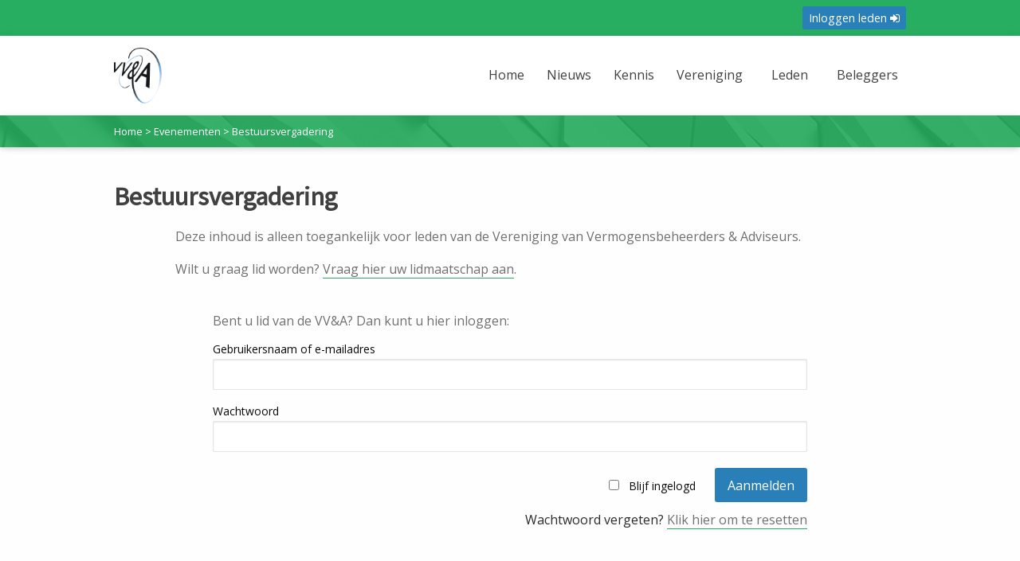

--- FILE ---
content_type: text/css
request_url: https://vvena.nl/wp-content/plugins/my-album-gallery/css/mygallery-style.css?ver=6.9
body_size: 6782
content:

/*...Common style...*/

@font-face {
  font-family: 'MyGallery';
  src:  url('fonts/mygallery.eot?jed7e9');
  src:  url('fonts/mygallery.eot?jed7e9#iefix') format('embedded-opentype'),
    url('fonts/mygallery.ttf?jed7e9') format('truetype'),
    url('fonts/mygallery.woff?jed7e9') format('woff'),
    url('fonts/mygallery.svg?jed7e9#icomoon') format('svg');
  font-weight: normal;
  font-style: normal;
  font-display: block;
}

[class^="mygi-"], [class*=" mygi-"] {
  font-family: 'MyGallery' !important;
  speak: never;
  font-style: normal;
  font-weight: normal;
  font-variant: normal;
  text-transform: none;
  line-height: 1;
  -webkit-font-smoothing: antialiased;
  -moz-osx-font-smoothing: grayscale;
}

.mygi-arrow_back:before {
  content: "\e900";
}
.mygi-arrow_forward:before {
  content: "\e901";
}
.mygi-close:before {
  content: "\e902";
}
.mygi-search:before {
  content: "\e986";
}
.mygi-zoom-in:before {
  content: "\e987";
}

.myg_container{
	margin: 0 auto;
	padding-left:15px;
	padding-right:15px;
}
.myg_container.myg_archive_page,
.myg_container.myg_single_page{
	padding-top:40px;
	padding-bottom:40px;
}
.myg_row{
	margin-right: -15px;
  	margin-left: -15px;
}

.myg_clearfix:before,
.myg_clearfix:after,
.myg_container:before,
.myg_container:after{
  display: table;
  content: " ";
  height:1px;
  margin-top:-1px;
}
.myg_clearfix:after,
.myg_container:after{
  clear: both;
}
img{
	max-width:100%;
	height:auto;
	vertical-align: top;
}
.myg_shadow img{
	box-shadow: 2px 2px 8px rgba(0, 0, 0, 0.5);
    -moz-box-shadow: 2px 2px 8px rgba(0, 0, 0, 0.5);
    -webkit-box-shadow: 2px 2px 8px rgba(0, 0, 0, 0.5);
}
.myg_gallery img,
.bxslider img{
	cursor:pointer;
}
.myg_gallery .myg_image, 
.myg_half {
	display:inline-block;
	vertical-align:top;
}
.myg_gallery .myg_image img, .myg_image_wrap {
	vertical-align:top;
	display:block;
}
.mygalleryLoading{
	min-height:32px;
	text-align:center;
}

.myg_spinnerx16{
	background-image:url(../images/loaderx16.gif);
	background-repeat:no-repeat;
	background-position: center center;
	display:inline-block;
	width:16px;
	height:16px;
}
.myg_bgspin{
	background-image:url(../images/loaderx16.gif);
	background-repeat:no-repeat;
	background-position: center center;
}
.myg_text_left{
	text-align:left;
}
.myg_text_right{
	text-align:right;
}
.myg_text_left{
	text-align:center;
}
.myg_show{
	display:block;
}
.myg_hide{
	display:none;
}
.myg_bdr{
	border:1px solid #eaeaea;
}

.myg_arrow, 
.myg_social_wrap{
	position:relative;
	background:#ffffff;
}
.myg_arrow:after, 
.myg_arrow:before,
.myg_social_wrap:after,
.myg_social_wrap:before {
	border: solid transparent;
	content: " ";
	height: 0;
	width: 0;
	position: absolute;
	pointer-events: none;
}

.myg_arrow_bottom:after, .myg_arrow_top:after{border-width: 20px; margin-left: -20px;} 
.myg_arrow_bottom:before, .myg_arrow_top:before{border-width: 21px; margin-left: -21px;}
.myg_arrow_right:after, .myg_arrow_left:after{border-width: 20px; margin-top: -20px;} 
.myg_arrow_right:before, .myg_arrow_left:before{border-width: 21px; margin-top: -21px;}
.myg_social_wrap:after{border-width: 10px; margin-left: -10px;} 
.myg_social_wrap:before{border-width: 11px; margin-left: -11px;}

.myg_arrow_bottom:after, .myg_arrow_bottom:before {
	top: 100%;
	left: 50%;
}
.myg_arrow_top:after, .myg_arrow_top:before {
	bottom: 100%;
	left: 50%;
}
.myg_arrow_left:after, .myg_arrow_left:before {
	right: 100%;
	top: 50%;
}
.myg_arrow_right:after, .myg_arrow_right:before {
	left: 100%;
	top: 50%;
}
.myg_social_wrap:after,
.myg_social_wrap:before{
	top: 100%;
	left: 10px;
}
.myg_arrow_bottom:after, .myg_social_wrap:after{border-color: rgba(255, 255, 255, 0);border-top-color: #ffffff;}
.myg_arrow_bottom:before, .myg_social_wrap:before {border-color: rgba(218, 222, 225, 0);border-top-color: #eaeaea;}	
.myg_arrow_top:after{border-color: rgba(255, 255, 255, 0);border-bottom-color: #ffffff;}
.myg_arrow_top:before{border-color: rgba(218, 222, 225, 0);border-bottom-color: #eaeaea;}
.myg_arrow_left:after{border-color: rgba(255, 255, 255, 0);border-right-color: #ffffff;}
.myg_arrow_left:before{border-color: rgba(218, 222, 225, 0);border-right-color: #eaeaea;}
.myg_arrow_right:after{border-color: rgba(255, 255, 255, 0);border-left-color: #ffffff;}
.myg_arrow_right:before{border-color: rgba(218, 222, 225, 0);border-left-color: #eaeaea;}

.myg_album_container{
	font-size: 12px;
	line-height:16px;
	font-family: helvetica, arial, sans-serif;
}

/* grid layout  */
.mygallery-two, .myg_half{
	width:50%;
}
.mygallery-three{
	width:33.333333%;
}
.mygallery-four{
	width:25%;
}

.mygallery-five{
	width:20%;
}
.mygallery-six{
	width:16.66666666%;
}

/*...Infinite Gallery Style...*/
.myg_infinite_gallery,
.myg_infinite_portfolio,
.myg_infinite_masonry{
	margin-bottom:30px;
	margin-top:30px;
	text-align:center;
}
.myg_infinite_image{
	display:inline-block;
	vertical-align:top;
}
.myg_infinite_image h4, 
.myg_gallery h4,
.myg_gallery h4{
	margin:7px 5px 5px 5px;
	color: #404040;
    font-size: 16px;
}
.myg_gallery.myg_portfolio h4{
	margin:15px 0px 10px 0px;
}
.myg_infinite_image p,
.myg_gallery p{
	margin:0px 5px 5px 5px;
	color: #404040;
}
.myg_gallery.myg_portfolio p{
	margin:0px;
}
.myg_right_content{
	clear:both;
}
.myg_right_content > img{
	float:left;
	margin-left:-100%;
	margin-top: -1px;
    margin-bottom: -1px;
}
.myg_right_content{
	margin-left:50%;
	border:1px solid #eaeaea;

}
.myg_right_content h4{
	display:inline-block;
	padding:10px 10px 0px 15px;
	margin:0px;
}
.myg_right_content p{
	padding: 0px 15px;
	margin:5px 0px;
}
.myg_right_content .myg_social{
	border-top: 1px solid #eaeaea;
	padding:5px 10px 0px 10px;
	position: absolute;
	width: 100%;
	bottom: 0;
	left: 0;
}

.myg_container .post-inner{
	padding-top: 30px;
}


/*...Portfolio Icon...*/

.myg_portfolio{
	margin-left:-25px;
	margin-right:-25px;
}
.myg_portfolio .myg_image_wrap{
	padding:0 25px 50px 25px;
}
.myg_portfolio .myg_image_wrap h4,
.myg_right_content h4,
.myg_hover_content h4{
	text-align:left;
	margin-top: 15px;
	margin-bottom: 10px;
	font-weight: 800;
	font-size: .84em;
	text-transform: uppercase;
	letter-spacing: .20em;
}
.myg_portfolio .myg_image_wrap h4,
.myg_right_content h4{
	color: #121212;
}
.myg_portfolio .myg-image-hover img,
.myg_portfolio .myg_img_wrap img,
.myg_portfolio .myg_image_wrap img,
.myg_portfolio .myg_gallery.myg_gallery_thumbnail img{
	height: auto;
    -ms-transform-origin: 50% 50%;
    transform-origin: 50% 50%;
	opacity:1;
	cursor:pointer;
    transition: opacity .3s cubic-bezier(.694,.0482,.335,1),box-shadow .3s cubic-bezier(.694,.0482,.335,1),transform .3s cubic-bezier(.694,.0482,.335,1);
	box-shadow: 0 2px 7px -3px transparent;
    line-height: 0;
    -webkit-user-select: none;
    -moz-user-select: none;
    -ms-user-select: none;
    user-select: none;
	 box-shadow: 2px 2px 8px rgba(0, 0, 0, 0.5);
    -moz-box-shadow: 2px 2px 8px rgba(0, 0, 0, 0.5);
    -webkit-box-shadow: 2px 2px 8px rgba(0, 0, 0, 0.5);
}

.myg_portfolio .myg-image-hover img:hover,
.myg_portfolio .myg_img_wrap img:hover,
.myg_portfolio .myg_image_wrap img:hover,
.myg_portfolio .myg_gallery.myg_gallery_thumbnail img:hover{
	-ms-transform: scale(1.01);
    transform: scale(1.01);
	opacity:.90;
	box-shadow: 0 2px 7px -3px #121212; 
	-moz-box-shadow: 0 2px 7px -3px #121212;
    -webkit-box-shadow: 0 2px 7px -3px #121212;
}

/*...Masonry...*/
ul.myg-masonry{
	margin: 0 -2px;
	padding: 0px;
	list-style: none;
}
ul.myg-masonry li{
	display:block;
	float:left;
}
ul.myg-masonry li .myg_image_wrap{
	padding:2px;
	position:relative;
}
ul.myg-masonry li .myg_image_wrap.no_gap{
	padding:0px;
}
/*...MyGallery Icon...*/

.myg_social{
	color:#b4bab9;
	font-size:11px;
	font-family: helvetica, arial, sans-serif;
	padding: 5px;
}
.myg_modal_social{
	padding:8px 16px;
	border-top: 1px solid #eaeaea;
}
.myg_social_left{
	width:20%;
	float:left;
	position:relative;
}
.myg_social_right{
	width:80%;
	float:left;
}
.myg_social_left{
	text-align:left;
}

.myg_social span.myg_view,
.myg_social span.myg_like,
.myg_social span.myg_viewed,
.myg_social span.myg_liked,
.myg_social span.myg_comment{
	margin-left:10px;
}
.myg_social_right{
	text-align:right;
}
.myg_social span.myg_share,
.myg_social span.myg_view,
.myg_social span.myg_like,
.myg_social span.myg_viewed,
.myg_social span.myg_liked,
.myg_social span.myg_comment{
	display:inline-block;
	height:16px;
	width:16px;
	line-height:16px;
}
.myg_social span.myg_share,
.myg_social span.myg_view,
.myg_social span.myg_like,
.myg_social span.myg_comment{
	cursor:pointer;
}
.myg_social span.myg_share{
	background:url(../images/share.png) no-repeat center center;
}
.myg_social span.myg_comment{
	background:url(../images/comments.png) no-repeat center center;
}
.myg_social span.myg_share:hover{
	background:url(../images/share_black.png) no-repeat center center;
}
.myg_social span.myg_comment:hover{
	background:url(../images/comments_black.png) no-repeat center center;
}
.myg_social span.myg_view{
	background:url(../images/view.png) no-repeat center center;
}
.myg_social span.myg_like{
	background:url(../images/like.png) no-repeat center center;
}
.myg_social span.myg_viewed, .myg_social span.myg_view:hover{
	background:url(../images/viewed.png) no-repeat center center;
}
.myg_social span.myg_liked, .myg_social span.myg_like:hover{
	background:url(../images/liked.png) no-repeat center center;
}

.myg_social_mini{
	padding:8px 16px;
	position:absolute;
	width:100%;
	left:0;
	right:0;
	bottom:6px;
	opacity: 0;
	visibility: hidden;
	-webkit-transition: opacity 600ms, visibility 600ms;
  transition: opacity 600ms, visibility 600ms;
}
ul.myg-masonry li:hover .myg_social_mini,
.myg_hover_content:hover .myg_social_mini{
	visibility: visible;
  	opacity: 1;
}
.myg_social_mini_left span,
.myg_social_mini_right span{
	line-height:25px;
	padding:0 5px;
	font-weight: 600;
}
.myg_social_mini_left{
	width:50%;
	float:left;
	text-align: left;
	line-height:25px;
	color: #008000;
}
.myg_social_mini_right{
	width:50%;
	float:left;
	text-align:right;
	line-height:25px;
	color: #ff0000;
}
.myg_social_mini span.myg_view{
	background:url(../images/view-mini.png) no-repeat center center;
}
.myg_social_mini span.myg_like{
	background:url(../images/like-mini.png) no-repeat center center;
}
.myg_social_mini span.myg_viewed, .myg_social_mini span.myg_view:hover{
	background:url(../images/viewed-mini.png) no-repeat center center;
}
.myg_social_mini span.myg_liked, .myg_social_mini span.myg_like:hover{
	background:url(../images/liked-mini.png) no-repeat center center;
}
.myg_social_mini span.myg_view,
.myg_social_mini span.myg_like,
.myg_social_mini span.myg_viewed, .myg_social_mini span.myg_view:hover,
.myg_social_mini span.myg_liked, .myg_social_mini span.myg_like:hover{
	width:25px;
	height:25px;
	display: inline-block;
	cursor:pointer;
	color:#eaeaea;
}

/*...MyGallery Modal...*/
body.myg-modal-active{
	overflow:hidden;
}
.myg_modal_html_overflow{
	height:0px;
	display:none;
}
#myg_modal_wrap{
	position:fixed;
	top:0;
	left:0;
	bottom:0;
	right:0;
	background-color:#f1f1f1;
	z-index:9999999;
	-webkit-overflow-scrolling: touch;
	width:100%;
	height:100%;
	overflow-y: scroll;
	-ms-transform: scale(1);
	transform: scale(1);
	transition: transform .4s cubic-bezier(.82,0,.12,1),opacity .4s cubic-bezier(.82,0,.12,1),z-index .4s step-start;
}
#myg_modal_container{
	padding:15px;
}
#myg_album_modal_wrap{
	position:fixed;
	top:0;
	left:0;
	bottom:0;
	right:0;
	background-color:#f1f1f1;
	z-index:999999;
	overflow:hidden;
	-webkit-overflow-scrolling: touch;
	width:100%;
	height:100%;
	overflow-y: scroll;
	-ms-transform: scale(1);
	transform: scale(1);
	transition: transform .4s cubic-bezier(.82,0,.12,1),opacity .4s cubic-bezier(.82,0,.12,1),z-index .4s step-start;
}

#myg_album_modal_image img{
	cursor:pointer;
	vertical-align: top;
}

#myg_modal_image_inner{
	margin: 40px auto;
	max-width: 1170px;
	position:relative;
	height:100%;
	margin-bottom: 120px;
}
#myg_album_modal_image_inner{
	padding-top:65px;
	padding-bottom: 65px;
	max-width: 1170px;
	margin: 0 auto;
}

#myg_modal_close, 
#myg_album_modal_close{
	display:inline-block;
	width:24px;
	height:24px;
	position:absolute;
	right:5px;
	top:5px;
	cursor:pointer;
}

#myg_modal_close, 
#myg_album_modal_close{
	display:inline-block;
	width: 30px;
    height: 30px;
    cursor: pointer;
    opacity: .75;
    transition: opacity .4s cubic-bezier(.694,.0482,.335,1),transform .4s cubic-bezier(.694,.0482,.335,1);
    -ms-transform: scale(.92);
    transform: scale(.92);
	margin-top:2px;
}
#myg_modal_close line, 
#myg_album_modal_close line{
	cursor:pointer;
	fill: none;
    stroke: #121212;
}
#myg_album_modal_close line{
	stroke: #121212;
}
#myg_modal_close:hover,
#myg_album_modal_close:hover{
	opacity: 1;
    -ms-transform: scale(1);
    transform: scale(1);
}

#myg_modal_image_wrap{
	width:75%;
	float:left;
	height:100%;
	min-height:280px;
	position:relative;
	margin-top: -1px;
	margin-bottom: -1px;
}
#myg_modal_content_wrap{
	width:25%;
	float:right;
	height:100%;
	position:relative;
	overflow:auto;
	vertical-align:bottom;
}

ul#myg_modal_image{
	margin:0px;
	padding:0;
	list-style:none;
	height:100%;
	line-height:100%;
	text-align:center;
	position:relative;
	margin-bottom: -2px;
}
ul#myg_modal_image li{
	display: inline-block;
}
ul#myg_modal_image li.myg_show{
	display:inline-block;
}
ul#myg_modal_image li.myg_hide{
	display:none;
}
ul#myg_modal_image li img{
	margin:0 auto;
	height:inherit;
	vertical-align: top;
}

div#myg_image_loading{
	width:100%;
	height:100%;
	position:absolute;
	left:0;
	top:0;
	bottom:0;
	z-index:100;
	text-align:center;
	background-color:rgba(255,255,255,0.45);
}
.sqs-spin {
    width: 30px;
    height: 30px;
	position:absolute;
	left:50%;
	top:50%;
	margin:-15px 0 0 -15px;
    font-weight: normal;
	border: 2px solid rgba(0,0,0,.7);
    border-top-color: rgba(0,0,0,.08);
    border-left-color: rgba(0,0,0,.08);
}
.sqs-spin {
    background-color: transparent;
    border-radius: 150px;
    display: inline-block;
    vertical-align: middle;
    -webkit-animation: sqs-spin 1s infinite linear;
    -moz-animation: sqs-spin 1s infinite linear;
    -ms-animation: sqs-spin 1s infinite linear;
    -o-animation: sqs-spin 1s infinite linear;
    animation: sqs-spin 1s infinite linear;
}

@-moz-keyframes sqs-spin { 100% { -moz-transform: rotate(360deg); } }
@-webkit-keyframes sqs-spin { 100% { -webkit-transform: rotate(360deg); } }
@keyframes sqs-spin { 100% { -webkit-transform: rotate(360deg); transform:rotate(360deg); } }


#myg_image_left, 
#myg_image_right{
	font-family: 'MyGallery' !important;
  speak: never;
  font-style: normal;
  font-weight: normal;
  font-variant: normal;
  text-transform: none;
  line-height: 1;
  -webkit-font-smoothing: antialiased;
  -moz-osx-font-smoothing: grayscale;
	position:absolute;
	top: 50%;
	width: 50px;
	height: 50px;
	margin-top: -50px;
	border-radius: 25px;
	-webkit-radius: 25px;
  	-moz-opacity:.40;
  	-webkit-opacity: .40;
	opacity:.40;
	z-index:50%;
	cursor:pointer;
	font-size: 24px;
	border: 1px solid;
}
#myg_image_left{
	left:0;
}
#myg_image_right{
	right:0;
}
#myg_image_left:before{
	content: "\e900";
	position: absolute;
	top: 12px;
	left: 18px;
}
#myg_image_right:before{
	content: "\e901";
	position: absolute;
	top: 12px;
	left: 15px;
}

ul#myg_modal_image li img:hover #myg_image_left,
ul#myg_modal_image li img:hover #myg_image_right{
  	-webkit-opacity: 0.6;
  	-moz-opacity: 0.6;
	opacity: 0.6;
}
#myg_image_left:hover, 
#myg_image_right:hover{
  	-moz-opacity: 0.8;
  	-webkit-opacity: 0.8;
	opacity:0.8;
}
h4.myg_modal_title{
	margin:0;
	padding:16px;
	margin-top: 0px;
	margin-bottom: 10px;
	text-transform: uppercase;
}
.myg_modal_desc{
	padding:16px 16px 32px 16px;
}
.myg_modal_comments_wrap{
	background-color:#eaeaea;
	padding:8px 16px;
}
.myg_comment_row{
	padding-bottom:8px;
}
.myg_comment_avatar{
	width:32px;
	height:32px;
	float:left;
}
.myg_comment_text{
	margin-left:40px;
}
.myg_comment_time{
	font-size:11px;
	color:#999999;
}

.myg_modal_form input[type="text"]{
	width:100%;
	background-color:#ffffff;
	padding:8px 3px 5px 3px; 
	border: 1px solid #CCC;
	border-radius:0px;
	font-size:12px;
}

.myg_social_tab{
	display:none;
	width: 145px;
    height: 36px;
	position:absolute;
	background:#ffffff;
	border:1px solid #eaeaea;
}
.myg_social_wrap{
	padding:0 5px 0 5px;
	height:36px;
}
.myg_social_tab a{
	text-decoration:none;
	width:24px;
	height:24px;
	display:inline-block;
	border-radius:50%;
	padding-top: 6px;
	padding-bottom: 6px;
}
.myg_social_tab a:hover{
	text-decoration:none;
	background-color:#eaeaea;
}
#myg_no_more{
	position:absolute;
	top:50%;
	left:50%;
	padding:6px 12px;
	background-color:rgba(0,0,0,.5);
	color:#ffffff;
}

/*...Content hover Gallery Style...*/
.myg_hover_content{
	overflow:hidden;
}
.myg_hover_content,
.myg_hover_content img{
	display: block;
	position: relative;
	vertical-align: top;
}
.myg_hover_content article{
	position: absolute;
	background:rgba(0,0,0,.5) url(../images/search.png) no-repeat center center;
	width: 100%;
	height: 100%;
	cursor:pointer;
}
.myg_hover_content article h4, 
.myg_hover_content article p{
	color:#ffffff;
	text-align:center;
}
.myg_hover_content article h4{
	margin-top:20px;
}
.myg_hover_content article p{
	font-size:12px;
}
.myg-animate{
	transition-delay: 0s !important;
	transition-duration: 0.2s !important;
	-webkit-transition: all 0.2s ease;
	-moz-transition: all 0.2s ease-in-out;
	-o-transition: all 0.2s ease-in-out;
	-ms-transition: all 0.2s ease-in-out;
	transition: all 0.2s ease-in-out;
}
/* Initial state classes: */
.myg-slideFromTop {
	left: 0px;
	top: -100%;
}
.myg-slideFromBottom {
	left: 0px;
	top: 100%;
}
.myg-slideFromLeft {
	top: 0px; 
	left: -100%;
}
.myg-slideFromRight {
	top: 0px;
	left: 100%;
}
/* Final state classes: */
.myg-slideTop {
	top: 0px;
}
.myg-slideLeft {
	left: 0px;
}

.myg_hover_content .myg_social,
.bxslider .myg_social {
	position:absolute;
	width:100%;
	height:24px;
	bottom:0;
	left:0;
	padding: 0 10px;
	display:none;
}

/*...MyGallery Album...*/

.myg_album_container{
	text-align:center;
	overflow: hidden;
}
.myg_album_image_wrap{
	display:inline-block;
	padding:25px;
}
.myg_album_image {
    width: 166px;
	height:166px;
	display:inline-block;
	position:relative;
}

.myg_album_image img {
    border: none;
    text-decoration: none;
    position: absolute;
    width: 158px;
    height: 158px;
	cursor: pointer;
}

.myg_album_image img {
    position: absolute;
    border: 4px solid #FFF;
    box-shadow: 2px 2px 8px rgba(0, 0, 0, 0.5);
    -moz-box-shadow: 2px 2px 8px rgba(0, 0, 0, 0.5);
    -webkit-box-shadow: 2px 2px 8px rgba(0, 0, 0, 0.5);
    z-index: 999;
    -moz-transition: all 0.2s ease;
    -webkit-transition: all 0.2s ease;
    -o-transition: all 0.2s ease;
    transition: all 0.2s ease;
}

.myg_album_image .myg_album_photo1 {
    top: 8px;
    left: 8px;
}
.myg_album_image .myg_album_photo2 {
    top: 6px;
    left: 4px;
}
.myg_album_image .myg_album_photo3 {
    top: 4px;
    left: 0px;
}

.myg_album_image .myg_rotate1 {
    -webkit-transform: rotate(15deg);
    -moz-transform: rotate(15deg);
    transform: rotate(15deg);
}
.myg_album_image .myg_rotate2 {
    -webkit-transform: rotate(0deg);
    -moz-transform: rotate(0deg);
    transform: rotate(0deg);
}
.myg_album_image .myg_rotate3 {
    -webkit-transform: rotate(-15deg);
    -moz-transform: rotate(-15deg);
    transform: rotate(-15deg);
    cursor: pointer;
}

.myg_album_image .myg_album_single:hover {
    -moz-transform: scale(1.1) rotate(0deg);
    -webkit-transform: scale(1.1) rotate(0deg);
    -o-transform: scale(1.1) rotate(0deg);
    -ms-transform: scale(1.1) rotate(0deg);
    transform: scale(1.1) rotate(0deg);
}

.myg_album_image_count{
	text-align:center;
}
.myg_album_image img.myg_album_single{
	position:relative!important;
}
/*...MyGallery Album Timeline...*/
.myg_album_timeline_container{
	position:relative;
}
.myg_album_timeline_bar{
	width:1px;
	height:100%;
	background-color:#eaeaea;
	position:absolute;
	top:0;
	left:50%;
	bottom:0;
}
.myg_album_timeline_row{
	margin-top:15px;
	margin-bottom:15px;
}
.myg_album_timeline_left,
.myg_album_timeline_right{
	width:40%
}
.myg_album_timeline_left{
	margin-right:50%;
	margin-left:10%;
}
.myg_album_timeline_right{
	margin-right:10%;
	margin-left:50%;
}
.myg_album_tm_image_wrap{
	padding: 10px;
    border: 1px solid #eaeaea;
    border-radius: 7px;
	    box-shadow: 2px 2px 8px rgba(0, 0, 0, 0.5);
    -moz-box-shadow: 2px 2px 8px rgba(0, 0, 0, 0.5);
    -webkit-box-shadow: 2px 2px 8px rgba(0, 0, 0, 0.5);
}
.myg_album_tm_image_wrap img{
	cursor:pointer;
}
a.myg_album_tm_image_wrap{
	text-decoration:none;
	display:block;
}
img.myg_album_tm_photo1,
img.myg_album_tm_photo2, 
img.myg_album_tm_photo3{
	float:left;
}
img.myg_album_tm_photo2, 
img.myg_album_tm_photo3{
	max-width:50%;
	height:auto;
	margin-top: -20%;
}
.myg_album_tm_image_count{
	width: 100px;
    height: 50px;
    position: absolute;
    right: 10px;
    bottom: 11px;
	text-align:center;
	background-color: rgba(0,0,0,.5);
    color: #ffffff;
    padding: 17px 0;
}
.myg_album_tm_wrap{
	position:relative;
	font-family: helvetica, arial, sans-serif;
}
.myg_album_time_wrap{
	height: 80px;
    width: 80px;
	border-radius:50%;
	border: 1px solid #eaeaea;
	background-color:#ffffff;
	position:absolute;
	top:50%;
	margin-top: -40px;
}
.myg_album_time_year{
	background-color:#ffffff;
	border:1px solid #eaeaea;
	padding:5px 10px;
	margin-top:-55px;
	text-align: center;
	font-size: 18px;
}
.myg_album_time_date{
	text-align:center;
	padding:5px;
	font-size:12px;
	margin-top: 17px;
    font-size: 12px;
}
.myg_tl_m{
	padding-bottom:0;
	border-bottom:1px solid #eaeaea;
	font-size: 14px;
}
.myg_tl_d{
	padding-top:0;
	font-size: 12px;
}

/*...MyGallery Pagination...*/
.mygallery-pagination-holder{
	text-align: center;
    padding: 40px 20px;
    margin: 40px -6px;
	border-top: 1px solid #e4e4e4;
}
.mygallery-pagination {
	margin:0;
	padding:0;
	list-style:none;
	border: 1px solid #bcbcbc;
    border-radius: 3px;
    display: inline-block;
    vertical-align: top;
    overflow: hidden;
    background: #fff;
    background: -moz-linear-gradient(top, #fff 0%, #e8e8e8 100%);
    background: -webkit-gradient(top, bottom, color-stop(0%, #fff), color-stop(100%, #e8e8e8));
    background: -webkit-linear-gradient(top, #fff 0%, #e8e8e8 100%);
    background: -o-linear-gradient(top, #fff 0%, #e8e8e8 100%);
    background: -ms-linear-gradient(top, #fff 0%, #e8e8e8 100%);
    background: linear-gradient(to bottom, #fff 0%, #e8e8e8 100%);
    filter: progid:DXImageTransform.Microsoft.gradient( startColorstr='#ffffffff', endColorstr='#ffe8e8e8', GradientType=0 );
    font-size: 15px;
    font-weight: bold;
} 

.mygallery-pagination li{
	float: left;
    border-left: 1px solid #bcbcbc;
}
.mygallery-pagination li:first-child{
	border-left:0px;
}
.mygallery-pagination li a{
	text-decoration: none;
    color: #4271b5;
}
.mygallery-pagination li a, 
.mygallery-pagination li span{
	line-height:16px;
	font-family: helvetica, arial, sans-serif;	
	display:block;
	font-size: 12px;
	font-size: 0.75rem;
	font-weight: bold;
    padding: 14px 18px 12px;
}
.mygallery-pagination li a:hover {
 	text-decoration: none;
    background: rgb(232,232,232);
    background: rgba(232,232,232,1);
    background: -moz-linear-gradient(top, rgba(232,232,232,1) 0%, rgba(255,255,255,1) 100%);
    background: -webkit-gradient(left top, left bottom, color-stop(0%, rgba(232,232,232,1)), color-stop(100%, rgba(255,255,255,1)));
    background: -webkit-linear-gradient(top, rgba(232,232,232,1) 0%, rgba(255,255,255,1) 100%);
    background: -o-linear-gradient(top, rgba(232,232,232,1) 0%, rgba(255,255,255,1) 100%);
    background: -ms-linear-gradient(top, rgba(232,232,232,1) 0%, rgba(255,255,255,1) 100%);
    background: linear-gradient(to bottom, rgba(232,232,232,1) 0%, rgba(255,255,255,1) 100%);
    filter: progid:DXImageTransform.Microsoft.gradient( startColorstr='#e8e8e8', endColorstr='#ffffff', GradientType=0 );
    color: #000;
}
 
.mygallery-pagination li span.myg-active {
	background: #dcdcdc;
    color: #000;
    text-shadow: 0 1px 0 rgba(255,255,255,0.5);
}


/** caroufredsel 
===================================*/
/* Carousel Thumbnail  */
.caroufredsel_wrapper,
#myg_modal_image_wrap .caroufredsel_wrapper{
	margin:0 auto!important;
}
ul.myg_album_carousel,
ul.myg_caroufredsel,
ul.myg_full_caroufredsel,
ul.myg_modal_thumbnail.modal_caroufredsel{
	margin:0;
	padding:0;
	list-style:none;
	text-align:center;
	overflow:hidden;
}

ul.myg_caroufredsel{
	height:186px;
	width:100%;
}
ul.myg_caroufredsel li{
	width:248px;
	height:186px;
	padding:5px;
	cursor:pointer;
}
ul.myg_full_caroufredsel{
	height:580px;
	width:100%;
	display:flex;
	align-items: center;
}
ul.myg_album_carousel{
	height:220px;
	width:100%;
}
ul.myg_album_carousel li{
	cursor:pointer;
}
ul.myg_modal_thumbnail.modal_caroufredsel{
	height:80px;
	width:100%;
}
ul.myg_modal_thumbnail.modal_caroufredsel li{
	display:block;
	width:80px;
	height:80px;
	padding:5px;
	float:left;
	cursor:pointer;
}
ul.myg_album_carousel li,
ul.myg_full_caroufredsel li,
ul.myg_caroufredsel li{
	display:block;
	float:left;
}

ul.myg_modal_thumbnail.modal_caroufredsel li img{
	vertical-align:top;
	border-radius:50%;
	cursor:pointer;
}
ul.myg_full_caroufredsel li img{
	vertical-align:top;
	max-width:100%;
}
.myg-carousel ul.myg_caroufredsel li img{
	vertical-align:top;
	cursor:pointer;
}



/* Carousel control  */

.myg-caroufredsel-full,
.myg-carousel{
	position:relative;
}
.myg-carousel .carousel-controls,
.myg-caroufredsel-full .carousel-controls{
	position: absolute;
	top:50%;
	width:100%;
	text-align:center;
}
.myg-carousel .carousel-controls-direction,
.myg-caroufredsel-full .carousel-controls-direction{
	position:relative;
	width:100%;
}
.myg-carousel .carousel-controls a,
.myg-caroufredsel-full .carousel-controls a{
	outline: 0;
	width: 32px;
	height: 32px;
	z-index: 9999;
	font-size: 16px;
    color: #eaeaea;
    border-radius: 50%;
    background: rgba(0,0,0,0.5);
	text-decoration: none;
	display::none;
}
.myg-carousel:hover .carousel-controls a,
.myg-caroufredsel-full:hover .carousel-controls a{
	display:block;
}
.carousel-controls .carousel-prev,
.carousel-controls .carousel-next{
	position:absolute;
}
.carousel-controls .carousel-prev {
	left: 0;
	top::0;
	margin-top:-16px;
}

.carousel-controls .carousel-next {
	right: 0;
	top::0;
	margin-top:-16px;
}

.carousel-controls .carousel-prev i,
.carousel-controls .carousel-next i{
	display:inline-block;
	position:relative;
	font-size:20px;
	color:#ffffff;
}
.carousel-controls .carousel-prev i.mygi-arrow_back:before,
.carousel-controls .carousel-next i.mygi-arrow_forward:before{
	position:absolute;
	top:-15px;
	
}
.carousel-controls .carousel-prev i.mygi-arrow_back:before{
	left:-5px;
}
.carousel-controls .carousel-next i.mygi-arrow_forward:before{
	left:-8px;
}
.caro-wrapper {
	position: relative;
	padding: 0;
	*zoom: 1;
}

.caro-wrapper img {
	max-width: 100%;
	display: block;
	vertical-align: top;
}

/* DIRECTION CONTROLS (NEXT / PREV) */

.caro-wrapper .caro-controls-direction a,
#myg_modal_image_wrap .caro-wrapper .caro-controls-direction a {
	position: absolute;
	top: 50%;
	margin: -16px 0 0 0;
	outline: 0;
	width: 32px;
	height: 32px;
	z-index: 9999;
	font-size: 16px;
    color: #eaeaea;
    border-radius: 50%;
    background: rgba(0,0,0,0.5);
    line-height: 32px;
	text-decoration: none;
	text-align:center;
}
#myg_modal_image_wrap .caro-wrapper{
	position:relative;
}
#myg_modal_image_wrap .caro-wrapper .caro-controls-direction{
	position:absolute;
	top:-40px;
	left:0;
	width:100%;
}
#myg_modal_image_wrap .caro-wrapper .caro-prev {
	left: -7px;
	padding-left: 6px;
}

#myg_modal_image_wrap .caro-wrapper .caro-next {
	right: -7px;
	padding-left: 3px;
}
@media (min-width: 1200px){
	body #myg_modal_image_wrap .caro-wrapper .caro-prev {
		left: 0;
	}
	
	body #myg_modal_image_wrap .caro-wrapper .caro-next {
		right: 0;
	}
}

/* Portfolio css */

.myg_portfolio_modal .myg_modal_content {
	margin-top:100px;
}
.myg_portfolio_modal .myg_portfolio_content_wrap,
.myg_portfolio_modal .myg_portfolio_social_wrap{
	float:left;
}
.myg_portfolio_modal .myg_portfolio_social_wrap{
	padding:15px;
}
@media (min-width: 1200px){
	.myg_portfolio_modal .myg_portfolio_content_wrap{
		width:60%!important;
	}
	.myg_portfolio_modal .myg_portfolio_social_wrap{
		width:40%!important;
	}
	#myg_modal_image_inner.myg_modal_right_hide{
		max-width:70%!important;
	}
}
@media (min-width: 768px) and (max-width: 992px) {
	.mygallery-masonry-one, .mygallery-two{
		width:50%;
	}
	.mygallery-four{
		width:33.33333%;
	}
	
	.mygallery-five, .mygallery-masonry-two{
		width:25%;
	}
	.mygallery-six{
		width:20%;
	}
	#myg_modal_image_wrap{
		width:65%;
	}
	#myg_modal_content_wrap{
		width:35%;
	}
	.myg_album_timeline_left,
	.myg_album_timeline_right{
		width:45%;
	}
	.myg_album_timeline_left{
		margin-right:50%;
		margin-left:5%;
	}
	.myg_album_timeline_right{
		margin-right:5%;
		margin-left:50%;
	}
	#myg_modal_image_inner.myg_modal_right_hide{
		max-width:100%!important;
	}
	.myg_portfolio_modal .myg_portfolio_content_wrap{
		width:60%!important;
	}
	.myg_portfolio_modal .myg_portfolio_social_wrap{
		width:40%!important;
	}
}
@media (min-width: 481px) and (max-width: 768px) {
	.mygallery-five, .mygallery-six, .mygallery-four, .mygallery-three, .mygallery-two{
		width:50%;
	}
}
@media (max-width: 480px) {
	.mygallery-four, .mygallery-three, .mygallery-two{
		width:100%;
	}

	.mygallery-five, .mygallery-six{
		width:50%;
	}
}
@media (max-width: 768px) {	
	#myg_modal_image_wrap{
		height:auto;
	}
	#myg_modal_content_wrap{
		height:50%;
		width:100%;
		margin-top:100px;
	}
	#myg_modal_image_wrap, #myg_modal_content_wrap{
		width:100%;
		display:block;
		float:none;
	}
	##myg_modal_image_inner{
		overflow:auto;
	}
	.myg_album_timeline_bar{
		display:none;
	}
	.myg_album_timeline_left,
	.myg_album_timeline_right{
		width:90%;
		margin-right:5%;
		margin-left:5%;
	}
	.myg_album_timeline_left .myg_album_tm_wrap{
		margin-right:80px!important;
	}
	.myg_album_timeline_right .myg_album_tm_wrap{
		margin-left:80px!important;
	}
	.myg_modal_desc{
		padding-top:0;
	}
	h4.myg_modal_title{
		padding-top:5px;
		padding-bottom:10px;
	}
	#myg_image_left, #myg_image_right{
		-webkit-opacity:0.60;
	  -moz-opacity:0.60;
		opacity:0.60;
	}
	#myg_modal_image_inner.myg_modal_right_hide{
		max-width:100%!important;
	}
	.myg_portfolio_modal .myg_portfolio_content_wrap{
		width:100%!important;
	}
	.myg_portfolio_modal .myg_portfolio_social_wrap{
		width:100%!important;
	}
}

/* ----------- 
General Phone
iPhone 4 and 4S, 
iPhone 5 and 5S,
iPhone 6,
iPhone 6+ 
Galaxy s5, HTC
----------- */

/* Portrait */
@media 
	only screen 
	and (min-device-width : 320px) 
	and (max-device-width : 480px)
	and (orientation: portrait),
	only screen 
	and (min-device-width: 320px) 
	and (max-device-width: 480px)
	and (-webkit-min-device-pixel-ratio: 2)
	and (orientation: portrait),
	only screen 
	and (min-device-width: 320px) 
	and (max-device-width: 568px)
	and (-webkit-min-device-pixel-ratio: 2)
	and (orientation: portrait),
	only screen 
	and (min-device-width: 375px) 
	and (max-device-width: 667px) 
	and (-webkit-min-device-pixel-ratio: 2)
	and (orientation: portrait),
	only screen 
	and (min-device-width: 414px) 
	and (max-device-width: 736px) 
	and (-webkit-min-device-pixel-ratio: 3)
	and (orientation: portrait),
	screen 
	and (device-width: 360px) 
	and (device-height: 640px) 
	and (-webkit-device-pixel-ratio: 3) 
	and (orientation: portrait),
	screen 
	and (device-width: 320px) 
	and (device-height: 640px) 
	and (-webkit-device-pixel-ratio: 3) 
	and (orientation: portrait),
	screen 
	and (device-width: 320px) 
	and (device-height: 640px) 
	and (-webkit-device-pixel-ratio: 3) 
	and (orientation: portrait) {
	  
	.mygallery-three, .mygallery-two{
		width:100%;
	}

	.mygallery-four, .mygallery-five, .mygallery-six{
		width:50%;
	}
	#myg_modal_image_wrap{
		height:auto;
	}
	#myg_modal_content_wrap{
		height:50%;
		width:100%;
		margin-top:100px;
	}
	#myg_modal_image_wrap, #myg_modal_content_wrap{
		width:100%;
		display:block;
		float:none;
	}
	##myg_modal_image_inner{
		overflow:auto;
	}
	.myg_album_timeline_bar{
		display:none;
	}
	.myg_album_timeline_left,
	.myg_album_timeline_right{
		width:90%;
		margin-right:5%;
		margin-left:5%;
	}
	.myg_album_timeline_left .myg_album_tm_wrap{
		margin-right:80px!important;
	}
	.myg_album_timeline_right .myg_album_tm_wrap{
		margin-left:80px!important;
	}
	.myg_modal_desc{
		padding-top:0;
	}
	h4.myg_modal_title{
		padding-top:5px;
		padding-bottom:10px;
	}
	#myg_image_left, #myg_image_right{
		-webkit-opacity:0.60;
	  -moz-opacity:0.60;
		opacity:0.60;
	}
}

/* Landscape */
@media 
	only screen 
	and (min-device-width : 320px) 
	and (max-device-width : 480px)
	and (orientation: landscape),
	only screen 
	and (min-device-width: 320px) 
	and (max-device-width: 480px)
	and (-webkit-min-device-pixel-ratio: 2)
	and (orientation: landscape),
	only screen 
	and (min-device-width: 320px) 
	and (max-device-width: 568px)
	and (-webkit-min-device-pixel-ratio: 2)
	and (orientation: landscape),
	only screen 
	and (min-device-width: 375px) 
	and (max-device-width: 667px) 
	and (-webkit-min-device-pixel-ratio: 2)
	and (orientation: landscape),
	only screen 
	and (min-device-width: 414px) 
	and (max-device-width: 736px) 
	and (-webkit-min-device-pixel-ratio: 3)
	and (orientation: landscape),
	screen 
	and (device-width: 360px) 
	and (device-height: 640px) 
	and (-webkit-device-pixel-ratio: 3) 
	and (orientation: landscape),
	screen 
	and (device-width: 320px) 
	and (device-height: 640px) 
	and (-webkit-device-pixel-ratio: 3) 
	and (orientation: landscape),
	screen 
	and (device-width: 320px) 
	and (device-height: 640px) 
	and (-webkit-device-pixel-ratio: 2) 
	and (orientation: landscape) {
	.mygallery-four, .mygallery-two, .mygallery-three{
		width:50%;
	}
	
	 .mygallery-five, .mygallery-six{
		width:33.33%;
	}
	#myg_modal_image_wrap{
		height:auto;
	}
	#myg_modal_content_wrap{
		height:50%;
		width:100%;
		margin-top:100px;
	}
	#myg_modal_image_wrap, #myg_modal_content_wrap{
		width:100%;
		display:block;
		float:none;
	}
	.myg_album_timeline_left,
	.myg_album_timeline_right{
		width:45%;
	}
	.myg_album_timeline_left{
		margin-right:50%;
		margin-left:5%;
	}
	.myg_album_timeline_right{
		margin-right:5%;
		margin-left:50%;
	}
	.myg_modal_desc{
		padding-top:0;
	}
	h4.myg_modal_title{
		padding-top:5px;
		padding-bottom:10px;
	}
	#myg_image_left, #myg_image_right{
		-webkit-opacity:0.60;
	  	-moz-opacity:0.60;
		opacity:0.60;
	}
}

/*--------------------------------------------------------------
# Responsive Grid Layout
--------------------------------------------------------------*/

.myg-container {
  padding-right: 15px;
  padding-left: 15px;
  margin-right: auto;
  margin-left: auto;
}
.myg-container-fluid {
  padding-right: 15px;
  padding-left: 15px;
  margin-right: auto;
  margin-left: auto;
}
.myg-row {
  margin-right: -15px;
  margin-left: -15px;
}
.myg-col-xs-1, .myg-col-sm-1, .myg-col-md-1, .myg-col-lg-1, .myg-col-xs-2, .myg-col-sm-2, .myg-col-md-2, .myg-col-lg-2, .myg-col-xs-3, .myg-col-sm-3, .myg-col-md-3, .myg-col-lg-3, .myg-col-xs-4, .myg-col-sm-4, .myg-col-md-4, .myg-col-lg-4, .myg-col-xs-5, .myg-col-sm-5, .myg-col-md-5, .myg-col-lg-5, .myg-col-xs-6, .myg-col-sm-6, .myg-col-md-6, .myg-col-lg-6, .myg-col-xs-7, .myg-col-sm-7, .myg-col-md-7, .myg-col-lg-7, .myg-col-xs-8, .myg-col-sm-8, .myg-col-md-8, .myg-col-lg-8, .myg-col-xs-9, .myg-col-sm-9, .myg-col-md-9, .myg-col-lg-9, .myg-col-xs-10, .myg-col-sm-10, .myg-col-md-10, .myg-col-lg-10, .myg-col-xs-11, .myg-col-sm-11, .myg-col-md-11, .myg-col-lg-11, .myg-col-xs-12, .myg-col-sm-12, .myg-col-md-12, .myg-col-lg-12 {
  position: relative;
  min-height: 1px;
  padding-right: 15px;
  padding-left: 15px;
}
.myg-col-xs-1, .myg-col-xs-2, .myg-col-xs-3, .myg-col-xs-4, .myg-col-xs-5, .myg-col-xs-6, .myg-col-xs-7, .myg-col-xs-8, .myg-col-xs-9, .myg-col-xs-10, .myg-col-xs-11, .myg-col-xs-12 {
  float: left;
}
.myg-col-xs-12 {
  width: 100%;
}
.myg-col-xs-11 {
  width: 91.66666667%;
}
.myg-col-xs-10 {
  width: 83.33333333%;
}
.myg-col-xs-9 {
  width: 75%;
}
.myg-col-xs-8 {
  width: 66.66666667%;
}
.myg-col-xs-7 {
  width: 58.33333333%;
}
.myg-col-xs-6 {
  width: 50%;
}
.myg-col-xs-5 {
  width: 41.66666667%;
}
.myg-col-xs-4 {
  width: 33.33333333%;
}
.myg-col-xs-3 {
  width: 25%;
}
.myg-col-xs-2 {
  width: 16.66666667%;
}
.myg-col-xs-1 {
  width: 8.33333333%;
}
@media (min-width: 768px) {
  .myg-col-sm-1, .myg-col-sm-2, .myg-col-sm-3, .myg-col-sm-4, .myg-col-sm-5, .myg-col-sm-6, .myg-col-sm-7, .myg-col-sm-8, .myg-col-sm-9, .myg-col-sm-10, .myg-col-sm-11, .myg-col-sm-12 {
    float: left;
  }
  .myg-col-sm-12 {
    width: 100%;
  }
  .myg-col-sm-11 {
    width: 91.66666667%;
  }
  .myg-col-sm-10 {
    width: 83.33333333%;
  }
  .myg-col-sm-9 {
    width: 75%;
  }
  .myg-col-sm-8 {
    width: 66.66666667%;
  }
  .myg-col-sm-7 {
    width: 58.33333333%;
  }
  .myg-col-sm-6 {
    width: 50%;
  }
  .myg-col-sm-5 {
    width: 41.66666667%;
  }
  .myg-col-sm-4 {
    width: 33.33333333%;
  }
  .myg-col-sm-3 {
    width: 25%;
  }
  .myg-col-sm-2 {
    width: 16.66666667%;
  }
  .myg-col-sm-1 {
    width: 8.33333333%;
  }
}
@media (min-width: 992px) {
  .myg-col-md-1, .myg-col-md-2, .myg-col-md-3, .myg-col-md-4, .myg-col-md-5, .myg-col-md-6, .myg-col-md-7, .myg-col-md-8, .myg-col-md-9, .myg-col-md-10, .myg-col-md-11, .myg-col-md-12 {
    float: left;
  }
  .myg-col-md-12 {
    width: 100%;
  }
  .myg-col-md-11 {
    width: 91.66666667%;
  }
  .myg-col-md-10 {
    width: 83.33333333%;
  }
  .myg-col-md-9 {
    width: 75%;
  }
  .myg-col-md-8 {
    width: 66.66666667%;
  }
  .myg-col-md-7 {
    width: 58.33333333%;
  }
  .myg-col-md-6 {
    width: 50%;
  }
  .myg-col-md-5 {
    width: 41.66666667%;
  }
  .myg-col-md-4 {
    width: 33.33333333%;
  }
  .myg-col-md-3 {
    width: 25%;
  }
  .myg-col-md-2 {
    width: 16.66666667%;
  }
  .myg-col-md-1 {
    width: 8.33333333%;
  }
}
@media (min-width: 1200px) {
  .myg-col-lg-1, .myg-col-lg-2, .myg-col-lg-3, .myg-col-lg-4, .myg-col-lg-5, .myg-col-lg-6, .myg-col-lg-7, .myg-col-lg-8, .myg-col-lg-9, .myg-col-lg-10, .myg-col-lg-11, .myg-col-lg-12 {
    float: left;
  }
  .myg-col-lg-12 {
    width: 100%;
  }
  .myg-col-lg-11 {
    width: 91.66666667%;
  }
  .myg-col-lg-10 {
    width: 83.33333333%;
  }
  .myg-col-lg-9 {
    width: 75%;
  }
  .myg-col-lg-8 {
    width: 66.66666667%;
  }
  .myg-col-lg-7 {
    width: 58.33333333%;
  }
  .myg-col-lg-6 {
    width: 50%;
  }
  .myg-col-lg-5 {
    width: 41.66666667%;
  }
  .myg-col-lg-4 {
    width: 33.33333333%;
  }
  .myg-col-lg-3 {
    width: 25%;
  }
  .myg-col-lg-2 {
    width: 16.66666667%;
  }
  .myg-col-lg-1 {
    width: 8.33333333%;
  }
}